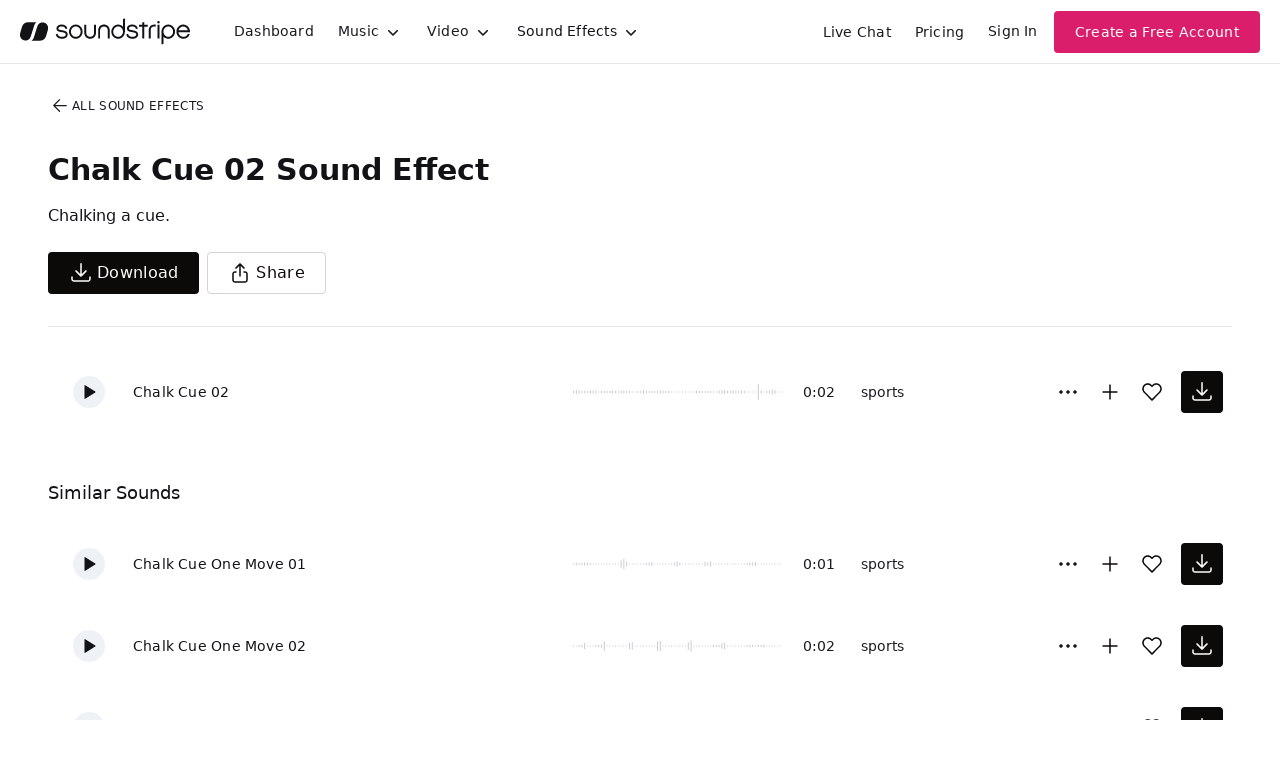

--- FILE ---
content_type: text/html
request_url: https://js.chargebee.com/assets/cbjs-2025.12.23-13.54/v2/master.html?site=soundstripe&env=production
body_size: -2386
content:
<!DOCTYPE html>
<html>
  <head>
    <meta charset="UTF-8">
    <title>Chargebee</title>
  <script nonce="6fHjjAnAondzkpxEwxG9MmGv" type="text/javascript" src="https://js.chargebee.com/assets/cbjs-2025.12.23-13.54/v2/master-848cee7e8d75ca3d28ad.js"></script><script nonce="6fHjjAnAondzkpxEwxG9MmGv">window._hp_csp_nonce = "6fHjjAnAondzkpxEwxG9MmGv"</script>
</head>
  <body>
  </body>
</html>

--- FILE ---
content_type: image/svg+xml
request_url: https://cdn.soundstripe.com/uploads/sound_effect/46875/waveform_base_SPORT_BILLIARDS_Chalk_A_Cue_02.svg?token=2082627195_dba037692b18b4844a755f224dd957240d433aeb234f467e77f98cf4d66ae958
body_size: 3110
content:
<svg xmlns="http://www.w3.org/2000/svg" xmlns:xlink="http://www.w3/org/1999/xlink" viewBox="0 0 225 38" preserveAspectRatio="none" width="100%" height="100%" fill="#C4C8CE"><g id="waveform-885601f8-32fc-4dc0-834e-7d07203d6325"><rect x="0" y="18.0" width="1" height="2"/><rect x="3" y="17.0" width="1" height="4"/><rect x="6" y="17.5" width="1" height="3"/><rect x="9" y="18.0" width="1" height="2"/><rect x="12" y="18.0" width="1" height="2"/><rect x="15" y="18.0" width="1" height="2"/><rect x="18" y="17.5" width="1" height="3"/><rect x="21" y="17.5" width="1" height="3"/><rect x="24" y="17.5" width="1" height="3"/><rect x="27" y="18.5" width="1" height="1"/><rect x="30" y="18.0" width="1" height="2"/><rect x="33" y="18.0" width="1" height="2"/><rect x="36" y="18.0" width="1" height="2"/><rect x="39" y="18.0" width="1" height="2"/><rect x="42" y="17.5" width="1" height="3"/><rect x="45" y="18.0" width="1" height="2"/><rect x="48" y="18.0" width="1" height="2"/><rect x="51" y="17.5" width="1" height="3"/><rect x="54" y="17.5" width="1" height="3"/><rect x="57" y="18.0" width="1" height="2"/><rect x="60" y="18.0" width="1" height="2"/><rect x="63" y="18.5" width="1" height="1"/><rect x="66" y="18.5" width="1" height="1"/><rect x="69" y="18.0" width="1" height="2"/><rect x="72" y="18.0" width="1" height="2"/><rect x="75" y="17.0" width="1" height="4"/><rect x="78" y="17.5" width="1" height="3"/><rect x="81" y="18.0" width="1" height="2"/><rect x="84" y="18.0" width="1" height="2"/><rect x="87" y="18.0" width="1" height="2"/><rect x="90" y="18.0" width="1" height="2"/><rect x="93" y="17.5" width="1" height="3"/><rect x="96" y="17.5" width="1" height="3"/><rect x="99" y="18.0" width="1" height="2"/><rect x="102" y="18.0" width="1" height="2"/><rect x="105" y="18.5" width="1" height="1"/><rect x="108" y="18.5" width="1" height="1"/><rect x="111" y="18.5" width="1" height="1"/><rect x="114" y="18.5" width="1" height="1"/><rect x="117" y="18.5" width="1" height="1"/><rect x="120" y="18.5" width="1" height="1"/><rect x="123" y="18.5" width="1" height="1"/><rect x="126" y="18.5" width="1" height="1"/><rect x="129" y="18.5" width="1" height="1"/><rect x="132" y="17.5" width="1" height="3"/><rect x="135" y="18.0" width="1" height="2"/><rect x="138" y="18.0" width="1" height="2"/><rect x="141" y="18.0" width="1" height="2"/><rect x="144" y="18.0" width="1" height="2"/><rect x="147" y="18.0" width="1" height="2"/><rect x="150" y="18.5" width="1" height="1"/><rect x="153" y="18.5" width="1" height="1"/><rect x="156" y="17.5" width="1" height="3"/><rect x="159" y="17.0" width="1" height="4"/><rect x="162" y="17.0" width="1" height="4"/><rect x="165" y="18.0" width="1" height="2"/><rect x="168" y="17.5" width="1" height="3"/><rect x="171" y="17.5" width="1" height="3"/><rect x="174" y="18.0" width="1" height="2"/><rect x="177" y="18.0" width="1" height="2"/><rect x="180" y="17.5" width="1" height="3"/><rect x="183" y="17.5" width="1" height="3"/><rect x="186" y="18.5" width="1" height="1"/><rect x="189" y="18.5" width="1" height="1"/><rect x="192" y="18.5" width="1" height="1"/><rect x="195" y="18.5" width="1" height="1"/><rect x="198" y="11.5" width="1" height="15"/><rect x="201" y="17.5" width="1" height="3"/><rect x="204" y="18.5" width="1" height="1"/><rect x="207" y="18.0" width="1" height="2"/><rect x="210" y="17.5" width="1" height="3"/><rect x="213" y="16.5" width="1" height="5"/><rect x="216" y="17.0" width="1" height="4"/><rect x="219" y="18.5" width="1" height="1"/><rect x="222" y="18.5" width="1" height="1"/></g></svg>


--- FILE ---
content_type: image/svg+xml
request_url: https://cdn.soundstripe.com/uploads/sound_effect/46874/waveform_base_SPORT_BILLIARDS_Chalk_A_Cue_01.svg?token=2082414888_3c9132c3015b4d1dc0300ec00603666dcc40ee0647f4658dc126111f971cc821
body_size: 3133
content:
<svg xmlns="http://www.w3.org/2000/svg" xmlns:xlink="http://www.w3/org/1999/xlink" viewBox="0 0 225 38" preserveAspectRatio="none" width="100%" height="100%" fill="#C4C8CE"><g id="waveform-9df91a90-1201-4b9e-b5f7-c66b98c92145"><rect x="0" y="18.5" width="1" height="1"/><rect x="3" y="16.0" width="1" height="6"/><rect x="6" y="15.5" width="1" height="7"/><rect x="9" y="16.0" width="1" height="6"/><rect x="12" y="16.5" width="1" height="5"/><rect x="15" y="16.0" width="1" height="6"/><rect x="18" y="15.0" width="1" height="8"/><rect x="21" y="14.5" width="1" height="9"/><rect x="24" y="13.5" width="1" height="11"/><rect x="27" y="15.0" width="1" height="8"/><rect x="30" y="15.0" width="1" height="8"/><rect x="33" y="15.5" width="1" height="7"/><rect x="36" y="17.0" width="1" height="4"/><rect x="39" y="17.5" width="1" height="3"/><rect x="42" y="16.5" width="1" height="5"/><rect x="45" y="16.5" width="1" height="5"/><rect x="48" y="15.5" width="1" height="7"/><rect x="51" y="15.5" width="1" height="7"/><rect x="54" y="16.0" width="1" height="6"/><rect x="57" y="16.0" width="1" height="6"/><rect x="60" y="16.0" width="1" height="6"/><rect x="63" y="15.5" width="1" height="7"/><rect x="66" y="17.0" width="1" height="4"/><rect x="69" y="17.0" width="1" height="4"/><rect x="72" y="16.5" width="1" height="5"/><rect x="75" y="15.5" width="1" height="7"/><rect x="78" y="15.5" width="1" height="7"/><rect x="81" y="15.5" width="1" height="7"/><rect x="84" y="16.0" width="1" height="6"/><rect x="87" y="17.5" width="1" height="3"/><rect x="90" y="17.5" width="1" height="3"/><rect x="93" y="17.5" width="1" height="3"/><rect x="96" y="16.5" width="1" height="5"/><rect x="99" y="17.0" width="1" height="4"/><rect x="102" y="16.5" width="1" height="5"/><rect x="105" y="17.0" width="1" height="4"/><rect x="108" y="17.5" width="1" height="3"/><rect x="111" y="17.0" width="1" height="4"/><rect x="114" y="15.5" width="1" height="7"/><rect x="117" y="15.0" width="1" height="8"/><rect x="120" y="15.0" width="1" height="8"/><rect x="123" y="17.0" width="1" height="4"/><rect x="126" y="17.5" width="1" height="3"/><rect x="129" y="16.0" width="1" height="6"/><rect x="132" y="14.0" width="1" height="10"/><rect x="135" y="15.0" width="1" height="8"/><rect x="138" y="16.0" width="1" height="6"/><rect x="141" y="17.0" width="1" height="4"/><rect x="144" y="17.5" width="1" height="3"/><rect x="147" y="17.0" width="1" height="4"/><rect x="150" y="14.0" width="1" height="10"/><rect x="153" y="14.5" width="1" height="9"/><rect x="156" y="14.0" width="1" height="10"/><rect x="159" y="16.0" width="1" height="6"/><rect x="162" y="17.0" width="1" height="4"/><rect x="165" y="17.5" width="1" height="3"/><rect x="168" y="17.5" width="1" height="3"/><rect x="171" y="17.0" width="1" height="4"/><rect x="174" y="14.5" width="1" height="9"/><rect x="177" y="15.0" width="1" height="8"/><rect x="180" y="17.0" width="1" height="4"/><rect x="183" y="17.5" width="1" height="3"/><rect x="186" y="17.5" width="1" height="3"/><rect x="189" y="17.5" width="1" height="3"/><rect x="192" y="18.0" width="1" height="2"/><rect x="195" y="18.0" width="1" height="2"/><rect x="198" y="18.0" width="1" height="2"/><rect x="201" y="18.5" width="1" height="1"/><rect x="204" y="18.5" width="1" height="1"/><rect x="207" y="18.5" width="1" height="1"/><rect x="210" y="18.5" width="1" height="1"/><rect x="213" y="18.5" width="1" height="1"/><rect x="216" y="18.5" width="1" height="1"/><rect x="219" y="18.5" width="1" height="1"/><rect x="222" y="18.5" width="1" height="1"/></g></svg>


--- FILE ---
content_type: image/svg+xml
request_url: https://cdn.soundstripe.com/uploads/sound_effect/45825/waveform_base_SPORT_BILLIARDS_First_Hit_Balls_Spread_01.svg?token=2082414846_896989cafd8849408dd14ecd34fa2c8feb272e5faf0c9c52d23fcf1ae7e07d99
body_size: 3145
content:
<svg xmlns="http://www.w3.org/2000/svg" xmlns:xlink="http://www.w3/org/1999/xlink" viewBox="0 0 225 38" preserveAspectRatio="none" width="100%" height="100%" fill="#C4C8CE"><g id="waveform-a7fb480d-52b7-414e-9eeb-fc7de0c597d7"><rect x="0" y="10.0" width="1" height="18"/><rect x="3" y="15.5" width="1" height="7"/><rect x="6" y="4.5" width="1" height="29"/><rect x="9" y="15.5" width="1" height="7"/><rect x="12" y="18.0" width="1" height="2"/><rect x="15" y="18.0" width="1" height="2"/><rect x="18" y="18.5" width="1" height="1"/><rect x="21" y="18.5" width="1" height="1"/><rect x="24" y="18.5" width="1" height="1"/><rect x="27" y="17.5" width="1" height="3"/><rect x="30" y="17.0" width="1" height="4"/><rect x="33" y="17.0" width="1" height="4"/><rect x="36" y="18.5" width="1" height="1"/><rect x="39" y="18.5" width="1" height="1"/><rect x="42" y="18.5" width="1" height="1"/><rect x="45" y="18.5" width="1" height="1"/><rect x="48" y="18.5" width="1" height="1"/><rect x="51" y="18.5" width="1" height="1"/><rect x="54" y="18.5" width="1" height="1"/><rect x="57" y="18.5" width="1" height="1"/><rect x="60" y="18.5" width="1" height="1"/><rect x="63" y="18.5" width="1" height="1"/><rect x="66" y="18.5" width="1" height="1"/><rect x="69" y="18.5" width="1" height="1"/><rect x="72" y="11.5" width="1" height="15"/><rect x="75" y="3.5" width="1" height="31"/><rect x="78" y="15.5" width="1" height="7"/><rect x="81" y="17.5" width="1" height="3"/><rect x="84" y="18.0" width="1" height="2"/><rect x="87" y="17.0" width="1" height="4"/><rect x="90" y="14.5" width="1" height="9"/><rect x="93" y="9.5" width="1" height="19"/><rect x="96" y="14.5" width="1" height="9"/><rect x="99" y="17.5" width="1" height="3"/><rect x="102" y="18.0" width="1" height="2"/><rect x="105" y="18.5" width="1" height="1"/><rect x="108" y="18.5" width="1" height="1"/><rect x="111" y="18.5" width="1" height="1"/><rect x="114" y="18.5" width="1" height="1"/><rect x="117" y="18.5" width="1" height="1"/><rect x="120" y="18.5" width="1" height="1"/><rect x="123" y="18.5" width="1" height="1"/><rect x="126" y="18.5" width="1" height="1"/><rect x="129" y="18.5" width="1" height="1"/><rect x="132" y="18.5" width="1" height="1"/><rect x="135" y="18.5" width="1" height="1"/><rect x="138" y="18.5" width="1" height="1"/><rect x="141" y="18.5" width="1" height="1"/><rect x="144" y="13.5" width="1" height="11"/><rect x="147" y="6.0" width="1" height="26"/><rect x="150" y="8.0" width="1" height="22"/><rect x="153" y="16.5" width="1" height="5"/><rect x="156" y="17.5" width="1" height="3"/><rect x="159" y="18.5" width="1" height="1"/><rect x="162" y="18.5" width="1" height="1"/><rect x="165" y="18.5" width="1" height="1"/><rect x="168" y="18.5" width="1" height="1"/><rect x="171" y="18.5" width="1" height="1"/><rect x="174" y="18.5" width="1" height="1"/><rect x="177" y="18.5" width="1" height="1"/><rect x="180" y="14.5" width="1" height="9"/><rect x="183" y="18.5" width="1" height="1"/><rect x="186" y="18.5" width="1" height="1"/><rect x="189" y="18.5" width="1" height="1"/><rect x="192" y="18.5" width="1" height="1"/><rect x="195" y="18.5" width="1" height="1"/><rect x="198" y="18.5" width="1" height="1"/><rect x="201" y="18.5" width="1" height="1"/><rect x="204" y="18.5" width="1" height="1"/><rect x="207" y="18.5" width="1" height="1"/><rect x="210" y="18.5" width="1" height="1"/><rect x="213" y="18.5" width="1" height="1"/><rect x="216" y="18.5" width="1" height="1"/><rect x="219" y="18.5" width="1" height="1"/><rect x="222" y="18.5" width="1" height="1"/></g></svg>
